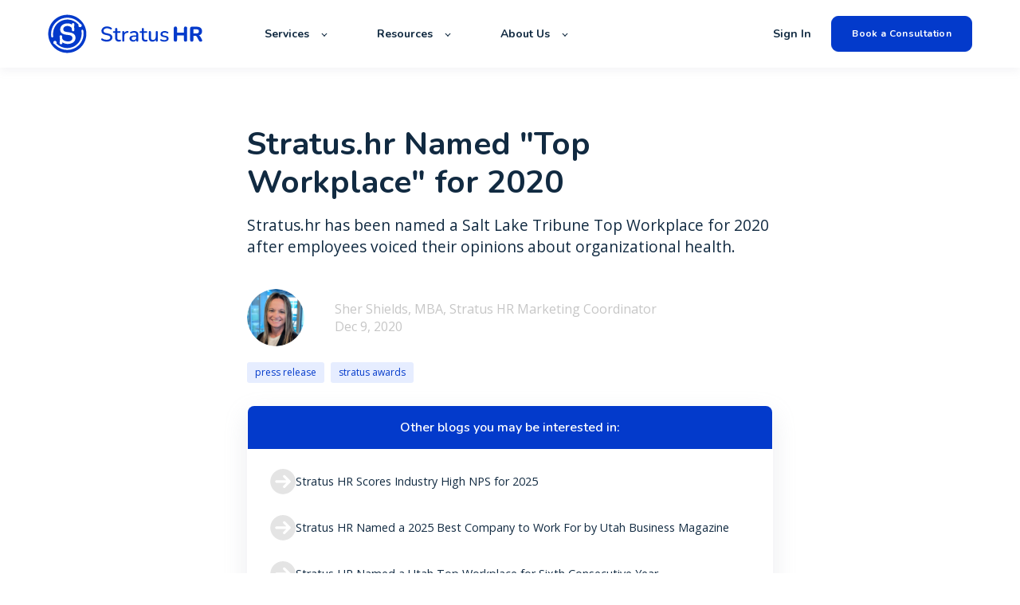

--- FILE ---
content_type: text/html; charset=UTF-8
request_url: https://stratus.hr/resources/stratushr-top-workplace-2020
body_size: 11782
content:
<!doctype html><html lang="en"><head>
    <meta charset="utf-8">
    <title>Stratus.hr Named "Top Workplace" for 2020</title>
    <link rel="shortcut icon" href="https://stratus.hr/hubfs/Vector%20(1)-1.png">
    <meta name="description" content="Stratus.hr has been named a Salt Lake Tribune Top Workplace for 2020 after employees voiced their opinions about organizational health.">
    
    

	
		
		
	

    
    
	
	
    
<meta name="viewport" content="width=device-width, initial-scale=1">

    
    <meta property="og:description" content="Stratus.hr has been named a Salt Lake Tribune Top Workplace for 2020 after employees voiced their opinions about organizational health.">
    <meta property="og:title" content="Stratus.hr Named &quot;Top Workplace&quot; for 2020">
    <meta name="twitter:description" content="Stratus.hr has been named a Salt Lake Tribune Top Workplace for 2020 after employees voiced their opinions about organizational health.">
    <meta name="twitter:title" content="Stratus.hr Named &quot;Top Workplace&quot; for 2020">

    

    
    <style>
a.cta_button{-moz-box-sizing:content-box !important;-webkit-box-sizing:content-box !important;box-sizing:content-box !important;vertical-align:middle}.hs-breadcrumb-menu{list-style-type:none;margin:0px 0px 0px 0px;padding:0px 0px 0px 0px}.hs-breadcrumb-menu-item{float:left;padding:10px 0px 10px 10px}.hs-breadcrumb-menu-divider:before{content:'›';padding-left:10px}.hs-featured-image-link{border:0}.hs-featured-image{float:right;margin:0 0 20px 20px;max-width:50%}@media (max-width: 568px){.hs-featured-image{float:none;margin:0;width:100%;max-width:100%}}.hs-screen-reader-text{clip:rect(1px, 1px, 1px, 1px);height:1px;overflow:hidden;position:absolute !important;width:1px}
</style>

<link rel="stylesheet" href="https://unpkg.com/aos@2.3.1/dist/aos.css">
<link rel="stylesheet" href="https://stratus.hr/hubfs/hub_generated/template_assets/1/81536667231/1751327288536/template_main.min.css">
<link rel="stylesheet" href="https://stratus.hr/hubfs/hub_generated/template_assets/1/81536449852/1751327282305/template_responsive.min.css">
<link rel="stylesheet" href="https://stratus.hr/hubfs/hub_generated/template_assets/1/81648657732/1742462569093/template_child.min.css">

  <style>
    

    

    

    

    

    

  </style>
  
<style>
  @font-face {
    font-family: "Nunito";
    font-weight: 700;
    font-style: normal;
    font-display: swap;
    src: url("/_hcms/googlefonts/Nunito/700.woff2") format("woff2"), url("/_hcms/googlefonts/Nunito/700.woff") format("woff");
  }
  @font-face {
    font-family: "Nunito";
    font-weight: 600;
    font-style: normal;
    font-display: swap;
    src: url("/_hcms/googlefonts/Nunito/600.woff2") format("woff2"), url("/_hcms/googlefonts/Nunito/600.woff") format("woff");
  }
  @font-face {
    font-family: "Nunito";
    font-weight: 400;
    font-style: normal;
    font-display: swap;
    src: url("/_hcms/googlefonts/Nunito/regular.woff2") format("woff2"), url("/_hcms/googlefonts/Nunito/regular.woff") format("woff");
  }
  @font-face {
    font-family: "Nunito";
    font-weight: 700;
    font-style: normal;
    font-display: swap;
    src: url("/_hcms/googlefonts/Nunito/700.woff2") format("woff2"), url("/_hcms/googlefonts/Nunito/700.woff") format("woff");
  }
  @font-face {
    font-family: "Inter";
    font-weight: 400;
    font-style: normal;
    font-display: swap;
    src: url("/_hcms/googlefonts/Inter/regular.woff2") format("woff2"), url("/_hcms/googlefonts/Inter/regular.woff") format("woff");
  }
  @font-face {
    font-family: "Inter";
    font-weight: 700;
    font-style: normal;
    font-display: swap;
    src: url("/_hcms/googlefonts/Inter/700.woff2") format("woff2"), url("/_hcms/googlefonts/Inter/700.woff") format("woff");
  }
  @font-face {
    font-family: "Inter";
    font-weight: 700;
    font-style: normal;
    font-display: swap;
    src: url("/_hcms/googlefonts/Inter/700.woff2") format("woff2"), url("/_hcms/googlefonts/Inter/700.woff") format("woff");
  }
  @font-face {
    font-family: "Rubik";
    font-weight: 400;
    font-style: normal;
    font-display: swap;
    src: url("/_hcms/googlefonts/Rubik/regular.woff2") format("woff2"), url("/_hcms/googlefonts/Rubik/regular.woff") format("woff");
  }
  @font-face {
    font-family: "Rubik";
    font-weight: 700;
    font-style: normal;
    font-display: swap;
    src: url("/_hcms/googlefonts/Rubik/700.woff2") format("woff2"), url("/_hcms/googlefonts/Rubik/700.woff") format("woff");
  }
  @font-face {
    font-family: "Rubik";
    font-weight: 700;
    font-style: normal;
    font-display: swap;
    src: url("/_hcms/googlefonts/Rubik/700.woff2") format("woff2"), url("/_hcms/googlefonts/Rubik/700.woff") format("woff");
  }
  @font-face {
    font-family: "Open Sans";
    font-weight: 400;
    font-style: normal;
    font-display: swap;
    src: url("/_hcms/googlefonts/Open_Sans/regular.woff2") format("woff2"), url("/_hcms/googlefonts/Open_Sans/regular.woff") format("woff");
  }
  @font-face {
    font-family: "Open Sans";
    font-weight: 700;
    font-style: normal;
    font-display: swap;
    src: url("/_hcms/googlefonts/Open_Sans/700.woff2") format("woff2"), url("/_hcms/googlefonts/Open_Sans/700.woff") format("woff");
  }
  @font-face {
    font-family: "Open Sans";
    font-weight: 700;
    font-style: normal;
    font-display: swap;
    src: url("/_hcms/googlefonts/Open_Sans/700.woff2") format("woff2"), url("/_hcms/googlefonts/Open_Sans/700.woff") format("woff");
  }
</style>

    <script type="application/ld+json">
{
  "mainEntityOfPage" : {
    "@type" : "WebPage",
    "@id" : "https://stratus.hr/resources/stratushr-top-workplace-2020"
  },
  "author" : {
    "name" : "Sher Shields, MBA, Stratus HR Marketing Coordinator",
    "url" : "https://stratus.hr/resources/author/sshields",
    "@type" : "Person"
  },
  "headline" : "Stratus.hr Named \"Top Workplace\" for 2020",
  "datePublished" : "2020-12-09T16:08:03.000Z",
  "dateModified" : "2022-12-01T19:14:40.631Z",
  "publisher" : {
    "name" : "Stratus HR",
    "logo" : {
      "url" : "https://21934842.fs1.hubspotusercontent-na1.net/hubfs/21934842/Stratus%20Logo.png",
      "@type" : "ImageObject"
    },
    "@type" : "Organization"
  },
  "@context" : "https://schema.org",
  "@type" : "BlogPosting",
  "image" : [ "https://21934842.fs1.hubspotusercontent-na1.net/hubfs/21934842/blogs/2020/TWP_Salt_Lake_2020_AW_Mono.jpg" ]
}
</script>


    
<!--  Added by GoogleAnalytics4 integration -->
<script>
var _hsp = window._hsp = window._hsp || [];
window.dataLayer = window.dataLayer || [];
function gtag(){dataLayer.push(arguments);}

var useGoogleConsentModeV2 = true;
var waitForUpdateMillis = 1000;


if (!window._hsGoogleConsentRunOnce) {
  window._hsGoogleConsentRunOnce = true;

  gtag('consent', 'default', {
    'ad_storage': 'denied',
    'analytics_storage': 'denied',
    'ad_user_data': 'denied',
    'ad_personalization': 'denied',
    'wait_for_update': waitForUpdateMillis
  });

  if (useGoogleConsentModeV2) {
    _hsp.push(['useGoogleConsentModeV2'])
  } else {
    _hsp.push(['addPrivacyConsentListener', function(consent){
      var hasAnalyticsConsent = consent && (consent.allowed || (consent.categories && consent.categories.analytics));
      var hasAdsConsent = consent && (consent.allowed || (consent.categories && consent.categories.advertisement));

      gtag('consent', 'update', {
        'ad_storage': hasAdsConsent ? 'granted' : 'denied',
        'analytics_storage': hasAnalyticsConsent ? 'granted' : 'denied',
        'ad_user_data': hasAdsConsent ? 'granted' : 'denied',
        'ad_personalization': hasAdsConsent ? 'granted' : 'denied'
      });
    }]);
  }
}

gtag('js', new Date());
gtag('set', 'developer_id.dZTQ1Zm', true);
gtag('config', 'G-SDFN1YRYDZ');
</script>
<script async src="https://www.googletagmanager.com/gtag/js?id=G-SDFN1YRYDZ"></script>

<!-- /Added by GoogleAnalytics4 integration -->

<!--  Added by GoogleTagManager integration -->
<script>
var _hsp = window._hsp = window._hsp || [];
window.dataLayer = window.dataLayer || [];
function gtag(){dataLayer.push(arguments);}

var useGoogleConsentModeV2 = true;
var waitForUpdateMillis = 1000;



var hsLoadGtm = function loadGtm() {
    if(window._hsGtmLoadOnce) {
      return;
    }

    if (useGoogleConsentModeV2) {

      gtag('set','developer_id.dZTQ1Zm',true);

      gtag('consent', 'default', {
      'ad_storage': 'denied',
      'analytics_storage': 'denied',
      'ad_user_data': 'denied',
      'ad_personalization': 'denied',
      'wait_for_update': waitForUpdateMillis
      });

      _hsp.push(['useGoogleConsentModeV2'])
    }

    (function(w,d,s,l,i){w[l]=w[l]||[];w[l].push({'gtm.start':
    new Date().getTime(),event:'gtm.js'});var f=d.getElementsByTagName(s)[0],
    j=d.createElement(s),dl=l!='dataLayer'?'&l='+l:'';j.async=true;j.src=
    'https://www.googletagmanager.com/gtm.js?id='+i+dl;f.parentNode.insertBefore(j,f);
    })(window,document,'script','dataLayer','GTM-NRRSD8R');

    window._hsGtmLoadOnce = true;
};

_hsp.push(['addPrivacyConsentListener', function(consent){
  if(consent.allowed || (consent.categories && consent.categories.analytics)){
    hsLoadGtm();
  }
}]);

</script>

<!-- /Added by GoogleTagManager integration -->


<meta name="google-site-verification" content="DMUdI38LPiEm2DiByhT4TI212rgOc9smwlGbIBe3e-c">

<style>
  h1 {
    line-height: 1.2 !important;
  }
  
  .button {
    font-family: nunito, sans-serif !important;
  }
</style>
<script type="text/javascript">
    (function(c,l,a,r,i,t,y){
        c[a]=c[a]||function(){(c[a].q=c[a].q||[]).push(arguments)};
        t=l.createElement(r);t.async=1;t.src="https://www.clarity.ms/tag/"+i;
        y=l.getElementsByTagName(r)[0];y.parentNode.insertBefore(t,y);
    })(window, document, "clarity", "script", "cq5gveetwp");
</script>
<script type="text/javascript">
    (function(c,l,a,r,i,t,y){
        c[a]=c[a]||function(){(c[a].q=c[a].q||[]).push(arguments)};
        t=l.createElement(r);t.async=1;t.src="https://www.clarity.ms/tag/"+i;
        y=l.getElementsByTagName(r)[0];y.parentNode.insertBefore(t,y);
    })(window, document, "clarity", "script", "ij292a9zhd");
</script>
<link rel="amphtml" href="https://stratus.hr/resources/stratushr-top-workplace-2020?hs_amp=true">

<meta property="og:image" content="https://stratus.hr/hubfs/blogs/2020/TWP_Salt_Lake_2020_AW_Mono.jpg">
<meta property="og:image:width" content="1220">
<meta property="og:image:height" content="622">

<meta name="twitter:image" content="https://stratus.hr/hubfs/blogs/2020/TWP_Salt_Lake_2020_AW_Mono.jpg">


<meta property="og:url" content="https://stratus.hr/resources/stratushr-top-workplace-2020">
<meta name="twitter:card" content="summary_large_image">

<link rel="canonical" href="https://stratus.hr/resources/stratushr-top-workplace-2020">
<style>
  a.button.button--outlined.custom-rich-text-blog__primary_cta {
    font-size: 0.85rem;
}
.blog-index__post-content h3, .blog-more-posts__post-content h3 {
    margin: 0 0 1rem;
    font-weight: 700;
}
.blog-index__post-preheader, .blog-more-posts__post-preheader {
    text-transform: uppercase;
}
.blog-index__post-meta, .blog-more-posts__post-meta {
    color: #383A3E;
    text-transform: capitalize;
  	font-size:14px;
}
  
.blog-tags {
	max-width: 100%;
}
.hs-fieldtype-text .input {
    box-shadow: 0px 4px 20px rgb(0 0 0 / 8%);
}
  .hs-fieldtype-text .input input {
    border:none;
    border-radius: 10px;
}

   .blog-subscribe {
    display: none !important;
  } 
  
  .blog-post__summary {
    font-size: 1.2rem !important;
  }

  
      @media screen and (max-width: 767px) {
#hs_cos_wrapper_module_16648923576998 h2 {
    font-size: 40px !important;
}
}
  
  
</style>
<meta property="og:type" content="article">
<link rel="alternate" type="application/rss+xml" href="https://stratus.hr/resources/rss.xml">
<meta name="twitter:domain" content="stratus.hr">
<script src="//platform.linkedin.com/in.js" type="text/javascript">
    lang: en_US
</script>

<meta http-equiv="content-language" content="en">







  <meta name="generator" content="HubSpot"></head>
  <body>
<!--  Added by GoogleTagManager integration -->
<noscript><iframe src="https://www.googletagmanager.com/ns.html?id=GTM-NRRSD8R" height="0" width="0" style="display:none;visibility:hidden"></iframe></noscript>

<!-- /Added by GoogleTagManager integration -->

    <div class="body-wrapper   hs-content-id-81539958927 hs-blog-post hs-blog-id-80866415389">
      
        <div data-global-resource-path="atlas-pro-stratus-hr-child/templates/partials/header.html">

  <div id="hs_cos_wrapper_Navbar" class="hs_cos_wrapper hs_cos_wrapper_widget hs_cos_wrapper_type_module" style="" data-hs-cos-general-type="widget" data-hs-cos-type="module">





<header class="kl-header">


  

  <nav class="kl-navbar content-wrapper">

    
      

  

    

    

    

    

    

    

  

  

  

  

  

  

  
    <a href="https://stratus.hr">
        

  
    
  

  
    
  

  
    
  

  <img src="https://stratus.hr/hubfs/Group%2019644.svg" alt="Group 19644" width="100%" style="max-width: 200px; max-height: 49px" loading="" class="kl-navbar__logo">
      </a>
  
    

    <div class="kl-navbar__mobile">
      
      
      <button class="hamburger hamburger--squeeze kl-navbar__hamburger" type="button">
        <span class="hamburger-box">
          <span class="hamburger-inner"></span>
        </span>
      </button>
      
    </div>

    <div class="kl-navbar__content">
      
      <ul class="kl-navbar__menu">
        
          <li class="kl-navbar__item kl-navbar__parent">
            
            
            <a class="kl-navbar__button" href="javascript:void(0);">
              <span>Services</span>
            </a>
            <div class="kl-navbar-submenu-wrapper">
              

  
    <ul class="kl-navbar-submenu">
      
        <li class="kl-navbar-submenu__item">
          
          <a class="kl-navbar-submenu__button" href="https://stratus.hr/services-hr-management">
            <span>Human Resources</span>
          </a>
          

  


        </li>
      
        <li class="kl-navbar-submenu__item">
          
          <a class="kl-navbar-submenu__button" href="https://stratus.hr/tools">
            <span>HR Technology</span>
          </a>
          

  


        </li>
      
        <li class="kl-navbar-submenu__item">
          
          <a class="kl-navbar-submenu__button" href="https://stratus.hr/services-risk-management">
            <span>Risk Management</span>
          </a>
          

  


        </li>
      
        <li class="kl-navbar-submenu__item">
          
          <a class="kl-navbar-submenu__button" href="https://stratus.hr/services-employee-benefits">
            <span>Employee Benefits &amp; Administration</span>
          </a>
          

  


        </li>
      
        <li class="kl-navbar-submenu__item">
          
          <a class="kl-navbar-submenu__button" href="https://stratus.hr/services-payroll">
            <span>Payroll &amp; Tax Administration</span>
          </a>
          

  


        </li>
      
    </ul>
  


            </div>
          </li>
        
          <li class="kl-navbar__item kl-navbar__parent">
            
            
            <a class="kl-navbar__button" href="javascript:void(0);">
              <span>Resources</span>
            </a>
            <div class="kl-navbar-submenu-wrapper">
              

  
    <ul class="kl-navbar-submenu">
      
        <li class="kl-navbar-submenu__item">
          
          <a class="kl-navbar-submenu__button" href="https://stratus.hr/resources">
            <span>Blog</span>
          </a>
          

  


        </li>
      
        <li class="kl-navbar-submenu__item">
          
          <a class="kl-navbar-submenu__button" href="https://stratus.hr/faqs">
            <span>FAQs</span>
          </a>
          

  


        </li>
      
        <li class="kl-navbar-submenu__item">
          
          <a class="kl-navbar-submenu__button" href="https://stratus.hr/testimonials">
            <span>Testimonials</span>
          </a>
          

  


        </li>
      
    </ul>
  


            </div>
          </li>
        
          <li class="kl-navbar__item kl-navbar__parent">
            
            
            <a class="kl-navbar__button" href="javascript:void(0);">
              <span>About Us</span>
            </a>
            <div class="kl-navbar-submenu-wrapper">
              

  
    <ul class="kl-navbar-submenu">
      
        <li class="kl-navbar-submenu__item">
          
          <a class="kl-navbar-submenu__button" href="https://stratus.hr/about-us">
            <span>About Stratus HR</span>
          </a>
          

  


        </li>
      
        <li class="kl-navbar-submenu__item">
          
          <a class="kl-navbar-submenu__button" href="https://stratus.hr/why-stratus-hr">
            <span>Why Stratus HR</span>
          </a>
          

  


        </li>
      
        <li class="kl-navbar-submenu__item">
          
          <a class="kl-navbar-submenu__button" href="https://stratus.hr/meet-the-team">
            <span>Meet the Team</span>
          </a>
          

  


        </li>
      
        <li class="kl-navbar-submenu__item">
          
          <a class="kl-navbar-submenu__button" href="https://stratus.hr/referral-program">
            <span>Referral Program</span>
          </a>
          

  


        </li>
      
        <li class="kl-navbar-submenu__item">
          
          <a class="kl-navbar-submenu__button" href="https://stratus.hr/currentopenings">
            <span>Career Opportunities</span>
          </a>
          

  


        </li>
      
    </ul>
  


            </div>
          </li>
        
      </ul>

      <div class="kl-navbar__end">
        
        
    

  
    

  

  
 
  

  
    

  
    

  

  
    
  

  

  

  

  

  
    <a href="https://login.splashtrack.com/" class="kl-navbar__button Navbar__button">
  
      <span>Sign In</span>
    </a>
  
  
  
        
    

  
	  
  	
		
	
	
    

  

  
 
  

  
    

  

    

    

    

    

    

    

  

  
    
  

  

  

  

  

  
    <a href="https://stratus.hr/book-a-consultation" class="button Navbar__button">
  
      <span>Book a Consultation</span>
    </a>
  
  
  
      </div>

    </div>

  </nav>

</header>

<div class="kl-header-placeholder"></div></div>
</div>
      

      

<main class="body-container-wrapper">
  <div class="body-container body-container--blog-post">

    
    <!--div class="blog-header blog-header--post" style="background-image: url('https://21934842.fs1.hubspotusercontent-na1.net/hubfs/21934842/blogs/2020/TWP_Salt_Lake_2020_AW_Mono.jpg');" ></div-->
    


    
    <div class="content-wrapper blog-post__body-wrapper-2-menu ">
      <article class="blog-post">

        
        
<!--         <span class="blog-post__preheader">press release</span> -->
        

        <h1 class="blog-post__title"><span id="hs_cos_wrapper_name" class="hs_cos_wrapper hs_cos_wrapper_meta_field hs_cos_wrapper_type_text" style="" data-hs-cos-general-type="meta_field" data-hs-cos-type="text">Stratus.hr Named "Top Workplace" for 2020</span></h1>

        
        <p class="blog-post__summary">Stratus.hr has been named a Salt Lake Tribune Top Workplace for 2020 after employees voiced their opinions about organizational health.</p>
        

        <div class="blog-post__meta">
			<div class="blog-post__bio">
			  
			  <div class="blog-post__avatar" style="background-image: url('https://stratus.hr/hubfs/sshields.png');">
			  </div>
			  

			  <div class="blog-post__author">
				<a href="https://stratus.hr/resources/author/sshields">
				  Sher Shields, MBA, Stratus HR Marketing Coordinator
				</a>
				<div class="blog-post__timestamp">
				  Dec 9, 2020
				</div>
			  </div>
		   </div>
        </div>

          
          <div class="blog-post__tags">
            
            <a class="blog-post__tag-link" href="https://stratus.hr/resources/tag/press-release">press release</a>
            
            <a class="blog-post__tag-link" href="https://stratus.hr/resources/tag/stratus-awards">stratus awards</a>
            
          </div>
          

        <!--div class="blog-post__body-wrapper"-->
		  <div class="blog-post__body-contents-wrapper">
			  <div class="blog-post__menu absolute">
				  <div id="hs_cos_wrapper_Blog_Contents_Menu" class="hs_cos_wrapper hs_cos_wrapper_widget hs_cos_wrapper_type_module" style="" data-hs-cos-general-type="widget" data-hs-cos-type="module">










	<div class="blog-more--asside">
	<h4>Other blogs you may be interested in:</h4>
	<div class="blog-more-posts">
		
		
		
			
				

	<article class="blog-more-posts__post-wrapper">
		<a href="https://stratus.hr/resources/stratus-hr-scores-industry-high-nps-for-2025">
			<svg width="33" height="34" viewbox="0 0 33 34" fill="none" xmlns="http://www.w3.org/2000/svg">
			<path fill-rule="evenodd" clip-rule="evenodd" d="M16.583 33.2804C25.624 33.2804 32.9531 25.9512 32.9531 16.9102C32.9531 7.86928 25.624 0.540131 16.583 0.540131C7.54204 0.540131 0.212891 7.86928 0.212891 16.9102C0.212891 25.9512 7.54204 33.2804 16.583 33.2804ZM19.4502 24.8154L26.1678 18.0978C26.8236 17.4419 26.8236 16.3786 26.1678 15.7227L19.4502 9.00513C18.7943 8.34928 17.731 8.34928 17.0751 9.00513C16.4193 9.66097 16.4193 10.7243 17.0751 11.3802L20.9258 15.2308L8.18624 15.2308C7.25874 15.2308 6.50684 15.9827 6.50684 16.9102C6.50684 17.8378 7.25874 18.5896 8.18624 18.5896H20.9258L17.0751 22.4403C16.4193 23.0962 16.4193 24.1595 17.0751 24.8154C17.731 25.4712 18.7943 25.4712 19.4502 24.8154Z" fill="#E4E4E4" />
			</svg>
			<span>
				Stratus HR Scores Industry High NPS for 2025
			</span>
		</a>
	</article>


			
		
			
				

	<article class="blog-more-posts__post-wrapper">
		<a href="https://stratus.hr/resources/stratus-hr-named-a-2025-best-company-to-work-for-by-utah-business-magazine">
			<svg width="33" height="34" viewbox="0 0 33 34" fill="none" xmlns="http://www.w3.org/2000/svg">
			<path fill-rule="evenodd" clip-rule="evenodd" d="M16.583 33.2804C25.624 33.2804 32.9531 25.9512 32.9531 16.9102C32.9531 7.86928 25.624 0.540131 16.583 0.540131C7.54204 0.540131 0.212891 7.86928 0.212891 16.9102C0.212891 25.9512 7.54204 33.2804 16.583 33.2804ZM19.4502 24.8154L26.1678 18.0978C26.8236 17.4419 26.8236 16.3786 26.1678 15.7227L19.4502 9.00513C18.7943 8.34928 17.731 8.34928 17.0751 9.00513C16.4193 9.66097 16.4193 10.7243 17.0751 11.3802L20.9258 15.2308L8.18624 15.2308C7.25874 15.2308 6.50684 15.9827 6.50684 16.9102C6.50684 17.8378 7.25874 18.5896 8.18624 18.5896H20.9258L17.0751 22.4403C16.4193 23.0962 16.4193 24.1595 17.0751 24.8154C17.731 25.4712 18.7943 25.4712 19.4502 24.8154Z" fill="#E4E4E4" />
			</svg>
			<span>
				Stratus HR Named a 2025 Best Company to Work&nbsp;For&nbsp;by Utah Business Magazine
			</span>
		</a>
	</article>


			
		
			
				

	<article class="blog-more-posts__post-wrapper">
		<a href="https://stratus.hr/resources/stratus-hr-named-a-utah-top-workplace-for-sixth-consecutive-year">
			<svg width="33" height="34" viewbox="0 0 33 34" fill="none" xmlns="http://www.w3.org/2000/svg">
			<path fill-rule="evenodd" clip-rule="evenodd" d="M16.583 33.2804C25.624 33.2804 32.9531 25.9512 32.9531 16.9102C32.9531 7.86928 25.624 0.540131 16.583 0.540131C7.54204 0.540131 0.212891 7.86928 0.212891 16.9102C0.212891 25.9512 7.54204 33.2804 16.583 33.2804ZM19.4502 24.8154L26.1678 18.0978C26.8236 17.4419 26.8236 16.3786 26.1678 15.7227L19.4502 9.00513C18.7943 8.34928 17.731 8.34928 17.0751 9.00513C16.4193 9.66097 16.4193 10.7243 17.0751 11.3802L20.9258 15.2308L8.18624 15.2308C7.25874 15.2308 6.50684 15.9827 6.50684 16.9102C6.50684 17.8378 7.25874 18.5896 8.18624 18.5896H20.9258L17.0751 22.4403C16.4193 23.0962 16.4193 24.1595 17.0751 24.8154C17.731 25.4712 18.7943 25.4712 19.4502 24.8154Z" fill="#E4E4E4" />
			</svg>
			<span>
				Stratus HR Named a Utah Top Workplace for Sixth Consecutive Year
			</span>
		</a>
	</article>


			
		
			
		
	</div>
  </div>
</div>
			  </div>
			  <div class="blog-post__menu absolute right">
				   <div class="blog-post__social-sharing">
						<div id="hs_cos_wrapper_Global_Social_Sharing" class="hs_cos_wrapper hs_cos_wrapper_widget hs_cos_wrapper_type_module" style="" data-hs-cos-general-type="widget" data-hs-cos-type="module">






<!--div class="hs_cos_wrapper hs_cos_wrapper_widget hs_cos_wrapper_type_social_sharing" data-hs-cos-general-type="widget" data-hs-cos-type="social_sharing" -->
<div class="kl-social-sharing__title">
	<h3>Share this article</h3>
</div>

<div class="kl-social-sharing">
  
	
  
    
    
    
    
			
		

    <a class="kl-social-link" href="http://www.facebook.com/share.php?u=https://stratus.hr/resources/stratushr-top-workplace-2020&amp;utm_medium=social&amp;utm_source=facebook" target="_blank" rel="noopener" style="width:24px;border-width:0px;border:0px;text-decoration:none;">
		<div class="kl-social-logos kl-logo-facebook"></div>
      <!--img src="https://21934842.fs1.hubspotusercontent-na1.net/hubfs/21934842/raw_assets/public/@marketplace/kalungi_com/Atlas_Pro_SaaS_Website_Theme/images/facebook-color.png" class="hs-image-widget hs-image-social-sharing-24" style="height:24px;width:24px;border-radius:3px;border-width:0px;border:0px;" width="24px" hspace="0" alt='Share on facebook' /-->
    </a>
	

  
	
  
    
    
    
    
			
		

    <a class="kl-social-link" href="http://www.linkedin.com/shareArticle?mini=true&amp;url=https://stratus.hr/resources/stratushr-top-workplace-2020&amp;utm_medium=social&amp;utm_source=linkedin" target="_blank" rel="noopener" style="width:24px;border-width:0px;border:0px;text-decoration:none;">
		<div class="kl-social-logos kl-logo-linkedin"></div>
      <!--img src="https://21934842.fs1.hubspotusercontent-na1.net/hubfs/21934842/raw_assets/public/@marketplace/kalungi_com/Atlas_Pro_SaaS_Website_Theme/modules/mV0_hubspot/img/linkedin-color.png" class="hs-image-widget hs-image-social-sharing-24" style="height:24px;width:24px;border-radius:3px;border-width:0px;border:0px;" width="24px" hspace="0" alt='Share on linkedin' /-->
    </a>
	

  
	
  
    
    
    
    
			
		

    <a class="kl-social-link" href="https://twitter.com/intent/tweet?original_referer=https://stratus.hr/resources/stratushr-top-workplace-2020&amp;utm_medium=social&amp;utm_source=twitter&amp;url=https://stratus.hr/resources/stratushr-top-workplace-2020&amp;utm_medium=social&amp;utm_source=twitter&amp;source=tweetbutton&amp;text=" target="_blank" rel="noopener" style="width:24px;border-width:0px;border:0px;text-decoration:none;">
		<div class="kl-social-logos kl-logo-twitter"></div>
      <!--img src="https://21934842.fs1.hubspotusercontent-na1.net/hubfs/21934842/raw_assets/public/@marketplace/kalungi_com/Atlas_Pro_SaaS_Website_Theme/modules/mV0_hubspot/img/twitter-color.png" class="hs-image-widget hs-image-social-sharing-24" style="height:24px;width:24px;border-radius:3px;border-width:0px;border:0px;" width="24px" hspace="0" alt='Share on twitter' /-->
    </a>
	

  
	
  

  
	
  
    
    
    
    
			
		

    <a class="kl-social-link" href="mailto:?subject=Check%20out%20https://stratus.hr/resources/stratushr-top-workplace-2020&amp;utm_medium=social&amp;utm_source=email%20&amp;body=Check%20out%20https://stratus.hr/resources/stratushr-top-workplace-2020&amp;utm_medium=social&amp;utm_source=email" target="_blank" rel="noopener" style="width:24px;border-width:0px;border:0px;text-decoration:none;">
		<div class="kl-social-logos kl-logo-email"></div>
      <!--img src="https://21934842.fs1.hubspotusercontent-na1.net/hubfs/21934842/raw_assets/public/@marketplace/kalungi_com/Atlas_Pro_SaaS_Website_Theme/modules/mV0_hubspot/img/email-color.png" class="hs-image-widget hs-image-social-sharing-24" style="height:24px;width:24px;border-radius:3px;border-width:0px;border:0px;" width="24px" hspace="0" alt='Share on email' /-->
    </a>
	

</div></div>
				   </div>
				  <div class="blog-post__menu-form
					  
					  	global
					  
				   ">
					  <div class="global-form">
						  <div id="hs_cos_wrapper_global-form" class="hs_cos_wrapper hs_cos_wrapper_widget hs_cos_wrapper_type_module" style="" data-hs-cos-general-type="widget" data-hs-cos-type="module">



    
	

  

  

  

  <div class="kl-rich-text" id="global-form">

    

    <div><h3>Subscribe</h3></div>

    
      <div class="kl-rich-text__buttons">
        

  
	  
  	
		
	
	
    

  

  
 
  

  
        

  
	  
  	
		
	
	
    

  

  
 
  

  
      </div>
    

    
      <div class="kl-rich-text__form">
        <span id="hs_cos_wrapper_global-form_" class="hs_cos_wrapper hs_cos_wrapper_widget hs_cos_wrapper_type_form" style="" data-hs-cos-general-type="widget" data-hs-cos-type="form"><h3 id="hs_cos_wrapper_global-form__title" class="hs_cos_wrapper form-title" data-hs-cos-general-type="widget_field" data-hs-cos-type="text"></h3>

<div id="hs_form_target_global-form_"></div>









</span>
      </div>
    
  </div>

  </div>
					  </div>
					  <div class="local-form">
						  <div id="hs_cos_wrapper_local-sticky-form" class="hs_cos_wrapper hs_cos_wrapper_widget hs_cos_wrapper_type_module" style="" data-hs-cos-general-type="widget" data-hs-cos-type="module">



    
	

  

  

  

  <div class="kl-rich-text" id="local-sticky-form">

    

    <div><h3>Subscribe</h3></div>

    
      <div class="kl-rich-text__buttons">
        

  
	  
  	
		
	
	
    

  

  
 
  

  
        

  
	  
  	
		
	
	
    

  

  
 
  

  
      </div>
    

    
  </div>

  </div>
					  </div>
				  </div>
          <div id="hs_cos_wrapper_custom-rich-text-blog" class="hs_cos_wrapper hs_cos_wrapper_widget hs_cos_wrapper_type_module" style="" data-hs-cos-general-type="widget" data-hs-cos-type="module">



    
  

  

  

  

  <div class="kl-rich-text" id="custom-rich-text-blog" style="max-width: 240px;">

    

    <div><h6>&nbsp;</h6></div>

    
      <div class="kl-rich-text__buttons">
        

  
	  
  	
		
	
	
    
      
    

  

  
 
  

  
    

  

    

    

    

    

    

    

  

  
    
  

  

  

  

  

  
    <a href="https://stratus.hr/resources" class="button button--outlined custom-rich-text-blog__primary_cta">
  
      <span>Check out our newest content</span>
    </a>
  
  
        

  
	  
  	
		
	
	
    

  

  
 
  

  
      </div>
    

    
  </div>

  </div>
			  </div>
			  <div class="blog-header__image-featured">
				  <img class="" src="https://stratus.hr/hubfs/blogs/2020/TWP_Salt_Lake_2020_AW_Mono.jpg">
			  </div>
			  <div class="blog-post__body">
				<span id="hs_cos_wrapper_post_body" class="hs_cos_wrapper hs_cos_wrapper_meta_field hs_cos_wrapper_type_rich_text" style="" data-hs-cos-general-type="meta_field" data-hs-cos-type="rich_text"><p>Sandy, Utah, December 9, 2020 – Stratus.hr, the premiere PEO for human resources outsourcing in the Intermountain West, was named one of <a href="https://topworkplaces.com/company/stratus-hr/saltlake/" target="_blank" rel="noopener noreferrer">The Salt Lake Tribune’s Top Workplaces for 2020</a>.</p>
<!--more-->
<p>“To say I’m proud to be recognized as a Top Workplace is an understatement,” said John Farnsworth, who co-founded Stratus.hr with his wife, Michelyn, in 1999. “This has been an incredibly difficult year for nearly all businesses. Our team has worked their butts off to ensure clients are up-to-speed on all the changing Covid legislation, from emergency paid leave to PPP loans to tax deferrals. For us to receive this honor at a time when employees have had to pivot from their normal work arrangements and work harder than ever, it’s extremely rewarding.”</p>
<p>The Salt Lake Tribune partners with Energage to collect and analyze anonymous employee feedback for the “Top Workplaces” program, which then recognizes companies that excel at organizational health and workplace engagement. “Our managers do a great job at promoting a work/life balance to keep employees happy and engaged,” said Farnsworth, “and we’ve relied on employee feedback to implement programs that have taken us to where we are today.”</p>
<p>Even though it’s a small company, Stratus.hr offers a number of perks and offerings to make it a great place to work. These include event tickets and a wellness program, an occasional onsite massage therapist and company meals, an attractive health plan and company 401(k) match, offsite parties and celebrations, and an Employee-of-the-Month program that leads up to an Employee-of-the-Year who gets an all-expense paid, week-long trip for two to anywhere in the world.</p>
<p>While these perks make an impressive package, it’s the day-in and day-out company culture that keeps employees beaming. “It’s extremely rewarding to work with people who love their job. It’s exactly what we hoped for when we started this business 20+ years ago.”</p>
<p>Stratus.hr was formally recognized as a Salt Lake Tribune Top Workplace at a virtual event held on December 9, 2020.</p>
<h2><strong>About Stratus.hr</strong></h2>
<p>Stratus.hr is headquartered in Sandy, Utah, and offers an alternative to a full-time HR department at a lower cost, solving problems in the areas of payroll, benefits administration, human resources, workers’ comp, and&nbsp;<a href="/tools" rel="noopener noreferrer">HR software</a>. Stratus.hr also offers group benefit plans to client employees at economies-of-scale pricing, including health, dental, life, FSA, 401K, and supplemental plans.</p>
<p>When companies partner with Stratus.hr, they increase their profitability, maximize employee productivity, save time spent on transactional HR, reduce employment-related liability, and ultimately lower their labor costs. Learn more at&nbsp;<a href="https://stratus.hr/" target="_blank" rel="noopener noreferrer">https://stratus.hr</a>.</p></span>
			  </div>
		  </div>


        <!--/div-->

      </article>

      

    </div>
    

    
    
    

    <div class="content-wrapper">
      <div class="blog-more">
        <h2>Similar posts</h2>
        <div class="blog-more-posts">

          
          
          
            
              
    
    
    <article class="blog-more-posts__post-wrapper">
      <div class="blog-more-posts__post">
        
        <a class="blog-more-posts__post-image" style="background-image: url('https://stratus.hr/hubfs/Stratus%20HR%202025%20NPS.webp');" href="https://stratus.hr/resources/stratus-hr-scores-industry-high-nps-for-2025">
        </a>
        
        <div class="blog-more-posts__post-content">
          <div>
            
            
<!--             <span class="blog-more-posts__post-preheader">press release</span> -->
            
            <h3><a href="https://stratus.hr/resources/stratus-hr-scores-industry-high-nps-for-2025">Stratus HR Scores Industry High NPS for 2025</a></h3>
            
            <p>In 2025, clients rated Stratus HR with an industry-high 75 for their net promoter score (NPS). According to NPS framework, anything above 50 is...</p>
            
          </div>
          <div class="blog-more-posts__post-meta">
            <span class="blog-more-posts__post-author">
              Sher Shields, MBA, Stratus HR Marketing Coordinator
            </span>
            <span class="blog-more-posts__post-date">
              Dec 30, 2025
            </span>
          </div>
        </div>
      </div>
    </article>
    
    
            
          
            
              
    
    
    <article class="blog-more-posts__post-wrapper">
      <div class="blog-more-posts__post">
        
        <a class="blog-more-posts__post-image" style="background-image: url('https://stratus.hr/hubfs/UB%20BCTWF%2026.jpg');" href="https://stratus.hr/resources/stratus-hr-named-a-2025-best-company-to-work-for-by-utah-business-magazine">
        </a>
        
        <div class="blog-more-posts__post-content">
          <div>
            
            
<!--             <span class="blog-more-posts__post-preheader">press release</span> -->
            
            <h3><a href="https://stratus.hr/resources/stratus-hr-named-a-2025-best-company-to-work-for-by-utah-business-magazine">Stratus HR Named a 2025 Best Company to Work&nbsp;For&nbsp;by Utah Business Magazine</a></h3>
            
            <p>Stratus HR has been named a 2025 Best Company to Work For after employees completed anonymous surveys about their overall work environment and...</p>
            
          </div>
          <div class="blog-more-posts__post-meta">
            <span class="blog-more-posts__post-author">
              Sher Shields, MBA, Stratus HR Marketing Coordinator
            </span>
            <span class="blog-more-posts__post-date">
              Dec 11, 2025
            </span>
          </div>
        </div>
      </div>
    </article>
    
    
            
          
            
              
    
    
    <article class="blog-more-posts__post-wrapper">
      <div class="blog-more-posts__post">
        
        <a class="blog-more-posts__post-image" style="background-image: url('https://stratus.hr/hubfs/Stratus%20Top%20Workplaces%202025%20FB%20LI.png');" href="https://stratus.hr/resources/stratus-hr-named-a-utah-top-workplace-for-sixth-consecutive-year">
        </a>
        
        <div class="blog-more-posts__post-content">
          <div>
            
            
<!--             <span class="blog-more-posts__post-preheader">press release</span> -->
            
            <h3><a href="https://stratus.hr/resources/stratus-hr-named-a-utah-top-workplace-for-sixth-consecutive-year">Stratus HR Named a Utah Top Workplace for Sixth Consecutive Year</a></h3>
            
            <p>Stratus HR was named a 2025 Utah Top Workplace by The Salt Lake Tribune, making it 6 consecutive years for earning the recognition.</p>
            
          </div>
          <div class="blog-more-posts__post-meta">
            <span class="blog-more-posts__post-author">
              Sher Shields, MBA, Stratus HR Marketing Coordinator
            </span>
            <span class="blog-more-posts__post-date">
              Sep 9, 2025
            </span>
          </div>
        </div>
      </div>
    </article>
    
    
            
          
            
          
          
        </div>
      </div>
    </div>
    

    
    

  </div>
</main>


      
        <div data-global-resource-path="atlas-pro-stratus-hr-child/templates/partials/footer.html"><div id="hs_cos_wrapper_Footer" class="hs_cos_wrapper hs_cos_wrapper_widget hs_cos_wrapper_type_module" style="" data-hs-cos-general-type="widget" data-hs-cos-type="module">





<footer class="kl-footer">
  <div class="kl-footer__wrapper content-wrapper">
    
    <div class="kl-footer__content">

      <div class="kl-footer__info">

        

  

    

    

    

    

    

    

  

  

  

  

  

  

  
    <a href="https://stratus.hr">
            

  
    
  

  
    
  

  

  <img src="https://stratus.hr/hubfs/Group%2019644-2.svg" alt="Stratus HR" width="100%" style="max-width: 215px; max-height: 215px" loading="">
          </a>
  

        <div class="kl-footer__address"><p>75 West Towne Ridge Parkway<br>Building 2, Suite 440<br>Sandy, UT 84070</p></div>
        <ul class="kl-footer__social">
          
            <a target="_blank" href="https://www.facebook.com/stratus.hr">
              <span id="hs_cos_wrapper_Footer_" class="hs_cos_wrapper hs_cos_wrapper_widget hs_cos_wrapper_type_icon" style="" data-hs-cos-general-type="widget" data-hs-cos-type="icon"><svg version="1.0" xmlns="http://www.w3.org/2000/svg" viewbox="0 0 448 512" aria-hidden="true"><g id="facebook-square1_layer"><path d="M448 80v352c0 26.5-21.5 48-48 48h-85.3V302.8h60.6l8.7-67.6h-69.3V192c0-19.6 5.4-32.9 33.5-32.9H384V98.7c-6.2-.8-27.4-2.7-52.2-2.7-51.6 0-87 31.5-87 89.4v49.9H184v67.6h60.9V480H48c-26.5 0-48-21.5-48-48V80c0-26.5 21.5-48 48-48h352c26.5 0 48 21.5 48 48z" /></g></svg></span>
            </a>
          
            <a target="_blank" href="https://www.linkedin.com/company/stratus-hr">
              <span id="hs_cos_wrapper_Footer_" class="hs_cos_wrapper hs_cos_wrapper_widget hs_cos_wrapper_type_icon" style="" data-hs-cos-general-type="widget" data-hs-cos-type="icon"><svg version="1.0" xmlns="http://www.w3.org/2000/svg" viewbox="0 0 448 512" aria-hidden="true"><g id="linkedin2_layer"><path d="M416 32H31.9C14.3 32 0 46.5 0 64.3v383.4C0 465.5 14.3 480 31.9 480H416c17.6 0 32-14.5 32-32.3V64.3c0-17.8-14.4-32.3-32-32.3zM135.4 416H69V202.2h66.5V416zm-33.2-243c-21.3 0-38.5-17.3-38.5-38.5S80.9 96 102.2 96c21.2 0 38.5 17.3 38.5 38.5 0 21.3-17.2 38.5-38.5 38.5zm282.1 243h-66.4V312c0-24.8-.5-56.7-34.5-56.7-34.6 0-39.9 27-39.9 54.9V416h-66.4V202.2h63.7v29.2h.9c8.9-16.8 30.6-34.5 62.9-34.5 67.2 0 79.7 44.3 79.7 101.9V416z" /></g></svg></span>
            </a>
          
            <a target="_blank" href="https://www.instagram.com/stratushr">
              <span id="hs_cos_wrapper_Footer_" class="hs_cos_wrapper hs_cos_wrapper_widget hs_cos_wrapper_type_icon" style="" data-hs-cos-general-type="widget" data-hs-cos-type="icon"><svg version="1.0" xmlns="http://www.w3.org/2000/svg" viewbox="0 0 448 512" aria-hidden="true"><g id="instagram3_layer"><path d="M224.1 141c-63.6 0-114.9 51.3-114.9 114.9s51.3 114.9 114.9 114.9S339 319.5 339 255.9 287.7 141 224.1 141zm0 189.6c-41.1 0-74.7-33.5-74.7-74.7s33.5-74.7 74.7-74.7 74.7 33.5 74.7 74.7-33.6 74.7-74.7 74.7zm146.4-194.3c0 14.9-12 26.8-26.8 26.8-14.9 0-26.8-12-26.8-26.8s12-26.8 26.8-26.8 26.8 12 26.8 26.8zm76.1 27.2c-1.7-35.9-9.9-67.7-36.2-93.9-26.2-26.2-58-34.4-93.9-36.2-37-2.1-147.9-2.1-184.9 0-35.8 1.7-67.6 9.9-93.9 36.1s-34.4 58-36.2 93.9c-2.1 37-2.1 147.9 0 184.9 1.7 35.9 9.9 67.7 36.2 93.9s58 34.4 93.9 36.2c37 2.1 147.9 2.1 184.9 0 35.9-1.7 67.7-9.9 93.9-36.2 26.2-26.2 34.4-58 36.2-93.9 2.1-37 2.1-147.8 0-184.8zM398.8 388c-7.8 19.6-22.9 34.7-42.6 42.6-29.5 11.7-99.5 9-132.1 9s-102.7 2.6-132.1-9c-19.6-7.8-34.7-22.9-42.6-42.6-11.7-29.5-9-99.5-9-132.1s-2.6-102.7 9-132.1c7.8-19.6 22.9-34.7 42.6-42.6 29.5-11.7 99.5-9 132.1-9s102.7-2.6 132.1 9c19.6 7.8 34.7 22.9 42.6 42.6 11.7 29.5 9 99.5 9 132.1s2.7 102.7-9 132.1z" /></g></svg></span>
            </a>
          
            <a target="_blank" href="https://twitter.com/stratushr">
              <span id="hs_cos_wrapper_Footer_" class="hs_cos_wrapper hs_cos_wrapper_widget hs_cos_wrapper_type_icon" style="" data-hs-cos-general-type="widget" data-hs-cos-type="icon"><svg version="1.0" xmlns="http://www.w3.org/2000/svg" viewbox="0 0 512 512" aria-hidden="true"><g id="twitter4_layer"><path d="M459.37 151.716c.325 4.548.325 9.097.325 13.645 0 138.72-105.583 298.558-298.558 298.558-59.452 0-114.68-17.219-161.137-47.106 8.447.974 16.568 1.299 25.34 1.299 49.055 0 94.213-16.568 130.274-44.832-46.132-.975-84.792-31.188-98.112-72.772 6.498.974 12.995 1.624 19.818 1.624 9.421 0 18.843-1.3 27.614-3.573-48.081-9.747-84.143-51.98-84.143-102.985v-1.299c13.969 7.797 30.214 12.67 47.431 13.319-28.264-18.843-46.781-51.005-46.781-87.391 0-19.492 5.197-37.36 14.294-52.954 51.655 63.675 129.3 105.258 216.365 109.807-1.624-7.797-2.599-15.918-2.599-24.04 0-57.828 46.782-104.934 104.934-104.934 30.213 0 57.502 12.67 76.67 33.137 23.715-4.548 46.456-13.32 66.599-25.34-7.798 24.366-24.366 44.833-46.132 57.827 21.117-2.273 41.584-8.122 60.426-16.243-14.292 20.791-32.161 39.308-52.628 54.253z" /></g></svg></span>
            </a>
                  
        </ul>
      </div>

      <div class="kl-footer__menu">
        
          <div class="kl-footer__group">
            <h3>Services</h3>
            <ul>
              
                <li>
                  <a href="https://stratus.hr/services-hr-management">HR Management</a>
                </li>
              
                <li>
                  <a href="https://stratus.hr/services-payroll">Payroll</a>
                </li>
              
                <li>
                  <a href="https://stratus.hr/services-employee-benefits">Employee Benefits</a>
                </li>
              
                <li>
                  <a href="https://stratus.hr/services-risk-management">Risk Management</a>
                </li>
              
            </ul>
          </div>
        
          <div class="kl-footer__group">
            <h3>Resources</h3>
            <ul>
              
                <li>
                  <a href="https://stratus.hr/resources">Blog &amp; News</a>
                </li>
              
                <li>
                  <a href="https://stratus.hr/faqs">FAQs</a>
                </li>
              
            </ul>
          </div>
        
          <div class="kl-footer__group">
            <h3>About Us</h3>
            <ul>
              
                <li>
                  <a href="https://stratus.hr/about-us">About Stratus HR</a>
                </li>
              
                <li>
                  <a href="https://stratus.hr/why-stratus-hr">Why Stratus HR</a>
                </li>
              
                <li>
                  <a href="https://stratus.hr/meet-the-team">Meet the Team</a>
                </li>
              
                <li>
                  <a href="https://stratus.hr/referral-program">Referral Program</a>
                </li>
              
                <li>
                  <a href="https://stratus.hr/currentopenings">Career Opportunities</a>
                </li>
              
            </ul>
          </div>
        
          <div class="kl-footer__group">
            <h3>Tools</h3>
            <ul>
              
                <li>
                  <a href="https://stratus.hr/book-a-consultation">Book a Consultation</a>
                </li>
              
                <li>
                  <a href="https://stratus.hr/contact-us">Contact Us</a>
                </li>
              
                <li>
                  <a href="https://account.splashtrack.com/">Sign In</a>
                </li>
              
            </ul>
          </div>
        
      </div>

    </div>
    

    
    <div class="kl-footer__legal">
      <span>© 2024 Stratus HR</span>&nbsp;<span>All rights reserved</span> <span> <a href="/privacy-policy" rel="noopener">Privacy Policy</a></span> <span> </span>
    </div>
    

  </div>

  
</footer></div>

</div>
      
    </div>
    
<!-- HubSpot performance collection script -->
<script defer src="/hs/hsstatic/content-cwv-embed/static-1.1293/embed.js"></script>

<script>
class StickyMenu{
	constructor(initElement){
		this.initElement = initElement;
	}
	removeClass(className){
		this.initElement.classList.remove(className);
	}
	addClass(className){
		this.initElement.classList.add(className);
	}


	getElementCoordinates(){
		return this.initElement.getBoundingClientRect();
	}
}
class StickyMenuController{
	constructor(initElements, initBodyContentsElement){
		this.initElements = [];
		this.bodyContentsElement = initBodyContentsElement;
		initElements.forEach((element, index)=>{
			this.initElements[index] = new StickyMenu(element);
		})
		this.lifecycle();
	}
	lifecycle(){
		this.initializeScrollWatcher();
	}
	initializeScrollWatcher(){
		const scrollYOffset = 100; 
		this.initElements.forEach((element)=>{
			if( this.getBottomYFromElement(this.bodyContentsElement) < (scrollYOffset + this.getHeightFromElement(element.initElement))){ // Bottom
				element.removeClass('absolute');
				element.removeClass('sticky');
				element.addClass('absolute-bottom');
			}else if(this.getTopYFromElement(this.bodyContentsElement) < scrollYOffset && this.getBottomYFromElement(this.bodyContentsElement)){ // Middle
				element.removeClass('absolute');
				element.removeClass('absolute-bottom');
				element.addClass('sticky');
			}else if(this.getTopYFromElement(this.bodyContentsElement) > scrollYOffset){// Top
				element.removeClass('sticky');
				element.removeClass('absolute-bottom');
				element.addClass('absolute');
			}
		})
		window.requestAnimationFrame(()=>{this.initializeScrollWatcher()});
	}
	getHeightFromElement(element){
		return element.getBoundingClientRect().height;
	}
	getTopYFromElement(element){
		return (element.getBoundingClientRect().y);
	}
	getBottomYFromElement(element){
		return (element.getBoundingClientRect().y + element.getBoundingClientRect().height);
	}
}
window.addEventListener('load', ()=>{
	initialize();
})
window.addEventListener('resize', ()=>{
	initialize();
})
function initialize(){

	let mql = window.matchMedia('(min-width:767px)');
	const __stickyMenu = document.querySelectorAll('.blog-post__menu');
	if(mql.matches) {
		const __blogContentsElement = document.querySelector('.blog-post__body-contents-wrapper');
		const __stickyMenuController = new StickyMenuController(__stickyMenu, __blogContentsElement);
	}
}
</script>

<script src="https://unpkg.com/aos@2.3.1/dist/aos.js"></script>
<script src="https://stratus.hr/hubfs/hub_generated/template_assets/1/81652347951/1742462569478/template_main.min.js"></script>
<script src="https://stratus.hr/hubfs/hub_generated/template_assets/1/81536745641/1751327282453/template_helper.min.js"></script>
<script src="https://stratus.hr/hs-fs/hub/21934842/hub_generated/template_assets/81652920976/1700515284084/atlas-pro-stratus-hr-child/child.min.js"></script>
<script>
var hsVars = hsVars || {}; hsVars['language'] = 'en';
</script>

<script src="/hs/hsstatic/cos-i18n/static-1.53/bundles/project.js"></script>
<script src="https://stratus.hr/hubfs/hub_generated/module_assets/1/81532520293/1751327275404/module_Simple_Navbar.min.js"></script>

    <!--[if lte IE 8]>
    <script charset="utf-8" src="https://js-na2.hsforms.net/forms/v2-legacy.js"></script>
    <![endif]-->

<script data-hs-allowed="true" src="/_hcms/forms/v2.js"></script>

    <script data-hs-allowed="true">
        var options = {
            portalId: '21934842',
            formId: '1398ae93-5090-4ab4-b3e7-eba2f13b5fb6',
            formInstanceId: '8381',
            
            pageId: '81539958927',
            
            region: 'na2',
            
            
            
            
            pageName: "Stratus.hr Named \"Top Workplace\" for 2020",
            
            
            
            inlineMessage: "Thanks for submitting the form.",
            
            
            rawInlineMessage: "Thanks for submitting the form.",
            
            
            hsFormKey: "081f7d53d83c3f6268dd51faf02376ac",
            
            
            css: '',
            target: '#hs_form_target_global-form_',
            
            
            
            
            
            
            
            contentType: "blog-post",
            
            
            
            formsBaseUrl: '/_hcms/forms/',
            
            
            
            formData: {
                cssClass: 'hs-form stacked hs-custom-form'
            }
        };

        options.getExtraMetaDataBeforeSubmit = function() {
            var metadata = {};
            

            if (hbspt.targetedContentMetadata) {
                var count = hbspt.targetedContentMetadata.length;
                var targetedContentData = [];
                for (var i = 0; i < count; i++) {
                    var tc = hbspt.targetedContentMetadata[i];
                     if ( tc.length !== 3) {
                        continue;
                     }
                     targetedContentData.push({
                        definitionId: tc[0],
                        criterionId: tc[1],
                        smartTypeId: tc[2]
                     });
                }
                metadata["targetedContentMetadata"] = JSON.stringify(targetedContentData);
            }

            return metadata;
        };

        hbspt.forms.create(options);
    </script>


<!-- Start of HubSpot Analytics Code -->
<script type="text/javascript">
var _hsq = _hsq || [];
_hsq.push(["setContentType", "blog-post"]);
_hsq.push(["setCanonicalUrl", "https:\/\/stratus.hr\/resources\/stratushr-top-workplace-2020"]);
_hsq.push(["setPageId", "81539958927"]);
_hsq.push(["setContentMetadata", {
    "contentPageId": 81539958927,
    "legacyPageId": "81539958927",
    "contentFolderId": null,
    "contentGroupId": 80866415389,
    "abTestId": null,
    "languageVariantId": 81539958927,
    "languageCode": "en",
    
    
}]);
</script>

<script type="text/javascript" id="hs-script-loader" async defer src="/hs/scriptloader/21934842.js"></script>
<!-- End of HubSpot Analytics Code -->


<script type="text/javascript">
var hsVars = {
    render_id: "4de79b0a-4f3b-40ec-9441-e8ff3fcf94a1",
    ticks: 1767758126913,
    page_id: 81539958927,
    
    content_group_id: 80866415389,
    portal_id: 21934842,
    app_hs_base_url: "https://app-na2.hubspot.com",
    cp_hs_base_url: "https://cp-na2.hubspot.com",
    language: "en",
    analytics_page_type: "blog-post",
    scp_content_type: "",
    
    analytics_page_id: "81539958927",
    category_id: 3,
    folder_id: 0,
    is_hubspot_user: false
}
</script>


<script defer src="/hs/hsstatic/HubspotToolsMenu/static-1.432/js/index.js"></script>



<div id="fb-root"></div>
  <script>(function(d, s, id) {
  var js, fjs = d.getElementsByTagName(s)[0];
  if (d.getElementById(id)) return;
  js = d.createElement(s); js.id = id;
  js.src = "//connect.facebook.net/en_GB/sdk.js#xfbml=1&version=v3.0";
  fjs.parentNode.insertBefore(js, fjs);
 }(document, 'script', 'facebook-jssdk'));</script> <script>!function(d,s,id){var js,fjs=d.getElementsByTagName(s)[0];if(!d.getElementById(id)){js=d.createElement(s);js.id=id;js.src="https://platform.twitter.com/widgets.js";fjs.parentNode.insertBefore(js,fjs);}}(document,"script","twitter-wjs");</script>
 


  
</body></html>

--- FILE ---
content_type: text/css
request_url: https://cdn2.hubspot.net/hub/21934842/hub_generated/template_assets/87946288205/1700515280837/atlas-pro-stratus-hr-child/css/components/_Modal-Card-About-02.min.css
body_size: 275
content:
.kl-about-modal-02{height:100vh;overflow-y:auto;overscroll-behavior:contain;padding:64px 16px}.kl-about-modal-02,.kl-about-modal-02__overlay{left:0;position:fixed;top:0;visibility:hidden;width:100%;z-index:12}.kl-about-modal-02__overlay{background-color:#000;content:"";height:100%;opacity:0;transition:all .25s ease-in-out}.kl-about-modal-02__close{background:#fff;display:block;padding:4px;position:absolute;right:25px;top:25px;z-index:13}@media screen and (max-width:768px){.kl-about-modal-02__close{right:0;top:0}}.kl-about-modal-02__close svg{display:block}.kl-about-modal-02__wrapper{align-items:center;background-image:url(https://21934842.fs1.hubspotusercontent-na1.net/hubfs/21934842/Frame%2015433.jpg);background-position:50%;background-size:cover;display:flex;overflow:hidden;padding:50px 40px;position:relative}@media screen and (max-width:768px){.kl-about-modal-02__wrapper{display:block}}.kl-about-modal-02__container{left:50%;max-width:980px;opacity:0;position:relative;transform:translateX(-50%);transition:top .25s ease-in-out;visibility:hidden;width:100%;z-index:13}.kl-about-modal-02:target{visibility:visible}.kl-about-modal-02:target .kl-about-modal-02__overlay{opacity:.5;visibility:visible}.kl-about-modal-02:target .kl-about-modal-02__container{opacity:1;visibility:visible}.kl-about-modal-02__image{text-align:center;width:530px}@media screen and (max-width:768px){.kl-about-modal-02__image{width:100%}}.kl-about-modal-02__image img{max-width:100%;width:auto}@media screen and (max-width:768px){.kl-about-modal-02__image img{object-fit:unset}.kl-about-modal-02__content{padding:0!important}}.kl-about-modal-02__content{flex-basis:450px;padding:0 0 0 50px}.kl-about-modal-02__header{margin:0}.kl-about-modal-02__header h1,.kl-about-modal-02__header h2,.kl-about-modal-02__header h3,.kl-about-modal-02__header h4,.kl-about-modal-02__header h5,.kl-about-modal-02__header h6{font-weight:700;margin:0 0 10px}.kl-about-modal-02__header h4{color:#033acb}.kl-about-modal-02__social{display:flex;flex-wrap:wrap;list-style:none;margin:0 -8px;padding:0}.kl-about-modal-02__social span{align-items:center;display:flex;height:25px;justify-content:center;margin:8px;width:25px}.kl-about-modal-02__social svg{fill:#112a41;display:block;height:25px;transition:all .25s ease-in-out;width:25px}.kl-about-modal-02__social a:hover svg{fill:#033acb}.kl-about-modal-02__body p{font-size:14px}

--- FILE ---
content_type: text/css
request_url: https://21934842.fs1.hubspotusercontent-na2.net/hub/21934842/hub_generated/template_assets/135835813504/1700515277341/atlas-pro-stratus-hr-child/css/components/_Accordion-Cards.min.css
body_size: 752
content:
.shr-card-accordion{--_card-border-radius:20px;--_card-trigger-size:3rem;--_card-padding:20px;--_default-card-bg-color:#e8e8e3;--_animation-easing:cubic-bezier(0.16,1,0.3,1);display:flex;flex-direction:column}.shr-card-accordion__card{background-color:var(--_default-card-bg-color);border-radius:var(--_card-border-radius);box-shadow:0 0 15px rgba(0,0,0,.15);flex-basis:calc(var(--_card-padding)*2 + var(--_card-trigger-size));padding:var(--_card-padding);position:relative;transition:flex-basis .75s var(--_animation-easing)}.shr-card-accordion__card-title{color:inherit;font-size:2rem;font-weight:400;white-space:nowrap}.shr-card-accordion__card.use-white-text,.shr-card-accordion__card.use-white-text .shr-card-accordion__trigger{color:#fff}.shr-card-accordion__card .button{background-color:#fff;display:block;margin-left:auto;margin-right:0;margin-top:3rem;width:max-content}.shr-card-accordion__card.use-white-text .button{color:var(--_card-bg-color,#fff)}.shr-card-accordion__card .button .btn-icon{background:var(--_card-bg-color,#fff)}.shr-card-accordion__card.use-white-text .button .btn-icon:after,.shr-card-accordion__card.use-white-text .button .btn-icon:before{filter:invert(1)}.shr-card-accordion__trigger{background-color:var(--_card-bg-color)!important;display:grid;height:var(--_card-trigger-size);line-height:var(--_card-trigger-size);place-content:center;transition:none}.shr-card-accordion__card.active:focus-within,.shr-card-accordion__card.active:hover{box-shadow:0 0 0 3px #fff,0 0 0 4.5px var(--_card-bg-color);outline:none}.shr-card-accordion__card:not(.active) .shr-card-accordion__card-heading:hover .shr-card-accordion__trigger,.shr-card-accordion__card:not(.active) .shr-card-accordion__trigger:focus{box-shadow:0 0 0 3px var(--_default-card-bg-color),0 0 0 4.5px var(--_card-bg-color);outline:none}.shr-card-accordion__card.active .shr-card-accordion__trigger{border:1px solid;padding:calc(var(--_card-padding)*1.5) var(--_card-padding);pointer-events:none}.shr-card-accordion__card-content-wrapper{opacity:0;transform:translateY(10px)}.shr-card-accordion__card-content{font-size:1.25rem}.shr-card-accordion__card.active .shr-card-accordion__card-content-wrapper{opacity:1;transform:translateY(0);transition:opacity .35s var(--_animation-easing) .25s,transform .3s var(--_animation-easing) 275ms}.shr-card-accordion__card:last-child{border-radius:var(--_card-border-radius) var(--_card-border-radius) 0 0}.shr-card-accordion__card.active{background-color:var(--_card-bg-color);border-radius:var(--_card-border-radius);flex-basis:100%;flex-grow:1;margin:var(--_card-border-radius) 0}.shr-card-accordion__card-image{aspect-ratio:750/400;border-radius:calc(var(--_card-border-radius) - var(--_card-padding)/2);margin:50px 0 -7px;object-fit:cover;width:100%}.shr-card-accordion__trigger.shr-card-accordion__trigger-icon{background-color:transparent!important;border:none;border-radius:3px;padding:0;transform:none}.shr-card-accordion__trigger.shr-card-accordion__trigger-icon img{width:48px}.shr-card-accordion__card.active .shr-card-accordion__trigger-icon{border:0;height:auto;margin-left:var(--_card-padding);padding:0}.shr-card-accordion__card.active .shr-card-accordion__trigger-icon img{border-radius:8px;width:96px}.shr-card-accordion__trigger.shr-card-accordion__trigger-icon{display:block}@media (max-width:768px){.shr-card-accordion__card:not(.active)+.shr-card-accordion__card:not(.active){margin:calc(var(--_card-border-radius)*-1) 0 0}.shr-card-accordion__card.active .shr-card-accordion__trigger-icon{height:96px;margin-left:0}}@media (min-width:769px){.shr-card-accordion{flex-direction:row;min-height:700px}.shr-card-accordion__card{padding:calc(var(--_card-padding)*2) var(--_card-padding) var(--_card-padding)}.shr-card-accordion__card:not(.active){margin:0 calc(var(--_card-border-radius)*-1) 0}.shr-card-accordion__card:not(.active) .shr-card-accordion__card-heading{inset:calc(var(--_card-padding)*2) var(--_card-padding) var(--_card-padding);position:absolute}.shr-card-accordion__trigger[aria-expanded=false]{transform-origin:0 0;white-space:nowrap}.shr-card-accordion__card.active{background-color:var(--_card-bg-color);border-radius:var(--_card-border-radius);flex-basis:clamp(10rem,30vh,20rem);flex-grow:1;margin:0 calc(var(--_card-border-radius)*2)}.shr-card-accordion__card.active:first-child{margin-left:0}.shr-card-accordion__card.active~.shr-card-accordion__card{border-bottom-right-radius:0;border-top-right-radius:0;margin-right:10px;padding-right:80px}.shr-card-accordion__card:not(.active):last-child{border-radius:20px 0 0 20px;margin-right:0;padding-right:60px}.shr-card-accordion__card.active .shr-card-accordion__trigger:active,.shr-card-accordion__card.active .shr-card-accordion__trigger:focus{outline:none;transform:none}.shr-card-accordion__card.active .shr-card-accordion__card-content>div{padding-left:min(250px,50%)}.shr-card-accordion__card.active .shr-card-accordion__card-heading{padding-left:calc(var(--_card-padding)/2);padding-right:50%;position:absolute}}

--- FILE ---
content_type: image/svg+xml
request_url: https://stratus.hr/hubfs/Group%2019644.svg
body_size: 6567
content:
<svg width="287" height="71" viewBox="0 0 287 71" fill="none" xmlns="http://www.w3.org/2000/svg">
<path d="M35.4594 0.829865C26.2608 0.829865 17.439 4.48399 10.9346 10.9884C4.43018 17.4928 0.776062 26.3146 0.776062 35.5132C0.776062 44.7118 4.43018 53.5336 10.9346 60.038C17.439 66.5424 26.2608 70.1965 35.4594 70.1965C44.658 70.1965 53.4798 66.5424 59.9842 60.038C66.4886 53.5336 70.1427 44.7118 70.1427 35.5132C70.1427 26.3146 66.4886 17.4928 59.9842 10.9884C53.4798 4.48399 44.658 0.829865 35.4594 0.829865ZM9.25421 41.5057C9.08204 41.6627 8.88052 41.7842 8.66126 41.8632C8.44199 41.9421 8.20929 41.9769 7.97652 41.9656C7.74375 41.9544 7.51551 41.8972 7.3049 41.7974C7.0943 41.6977 6.90548 41.5573 6.7493 41.3843C6.56271 41.1815 6.42438 40.9391 6.34466 40.6752V40.6251C6.30487 40.4832 6.28286 40.337 6.27915 40.1897C5.57286 35.4216 6.03484 30.5533 7.6254 26.0031C9.21595 21.453 11.8875 17.357 15.4105 14.0673C21.1907 8.67561 28.876 5.80071 36.7758 6.07497C44.6756 6.34923 52.1429 9.7502 57.5353 15.5298C58.1095 16.1438 58.651 16.7765 59.1596 17.4278C59.7997 17.5373 60.386 17.8541 60.8283 18.3295C61.0963 18.6165 61.3051 18.9535 61.4428 19.3212C61.5804 19.689 61.6443 20.0802 61.6307 20.4727C61.6171 20.8651 61.5263 21.251 61.3635 21.6083C61.2007 21.9656 60.9691 22.2874 60.6819 22.5551C60.395 22.8232 60.0581 23.0322 59.6904 23.17C59.3228 23.3079 58.9315 23.3719 58.5391 23.3585C58.1467 23.3451 57.7608 23.2544 57.4034 23.0918C57.046 22.9292 56.7242 22.6977 56.4563 22.4106C56.0283 21.9517 55.7556 21.3697 55.6771 20.7471C55.5986 20.1245 55.7182 19.493 56.0189 18.9423C55.7087 18.5704 55.3907 18.2024 55.0555 17.844C52.6891 15.3075 49.8462 13.2619 46.6893 11.8241C43.5324 10.3863 40.1231 9.5844 36.6563 9.46416C33.1894 9.34393 29.7328 9.90772 26.4839 11.1234C23.2349 12.339 20.2572 14.1827 17.7208 16.5491C11.2735 22.5628 8.65688 31.4841 9.67811 39.6193C9.80178 39.941 9.82677 40.2923 9.74989 40.6283C9.67301 40.9643 9.49776 41.2698 9.2465 41.5057H9.25421ZM26.4957 52.0456C26.4957 53.4772 25.6189 54.5717 24.1199 54.5775C22.351 54.5775 21.5244 53.2942 21.5205 51.7276C21.5205 49.7507 22.0485 47.9086 22.0408 46.003C22.0408 44.1647 21.4801 42.3265 21.4743 40.4845C21.4589 38.9815 22.3375 38.0316 23.8405 38.0181C24.7943 38.0181 25.8868 38.8274 25.96 39.918C26.0409 42.5077 25.777 44.6195 27.829 46.45C29.9486 48.4173 34.1087 49.2882 36.9007 49.2728C38.8083 49.2728 40.9201 48.9164 42.4885 47.6832C43.1961 47.1803 43.7734 46.5159 44.1725 45.7451C44.5716 44.9743 44.7811 44.1194 44.7834 43.2514C44.7584 38.9603 40.8025 38.0181 37.3959 37.6327C30.8446 37.045 22.5379 35.993 22.5013 27.6131C22.4743 20.3238 29.0661 16.5472 35.7407 16.5221C38.5327 16.5221 41.5347 16.975 43.7892 18.8729C43.5772 17.3083 44.188 16.0096 45.9569 16.0038C47.3866 16.0038 48.2691 16.8112 48.2845 18.2428C48.2845 19.9462 47.8991 21.5821 47.8991 23.2835C47.8991 24.9849 48.3866 26.6901 48.3269 28.3241C48.3982 29.7538 47.4521 30.8483 45.8856 30.8541C43.9761 30.8541 43.766 29.091 43.689 27.5938C43.6157 25.6188 43.689 24.665 42.1764 23.5821C40.6021 21.952 37.9373 21.1466 35.7619 21.1543C32.2184 21.1716 28.1412 23.0946 28.1585 27.1815C28.172 31.4668 32.7425 31.8522 36.2841 32.3878C42.8354 33.2453 50.3925 34.3725 50.4291 42.6849C50.4599 50.3808 43.2535 53.8857 36.3631 53.9146C32.7541 53.9262 29.2067 53.0572 26.4032 50.7527L26.4957 52.0456ZM56.3696 56.1305C50.7799 61.7194 43.1991 64.8592 35.2946 64.8592C27.3902 64.8592 19.8094 61.7194 14.2197 56.1305C13.6243 55.5351 13.0636 54.9204 12.5299 54.2904C11.9026 54.2035 11.3191 53.9197 10.8635 53.4799C10.4078 53.0402 10.1035 52.4671 9.99446 51.8434C9.88537 51.2196 9.9771 50.5773 10.2564 50.009C10.5358 49.4407 10.9883 48.9757 11.5488 48.6811C12.1094 48.3865 12.749 48.2774 13.3755 48.3695C14.002 48.4617 14.583 48.7504 15.035 49.1939C15.4869 49.6375 15.7864 50.2131 15.8902 50.8378C15.9941 51.4624 15.8969 52.1039 15.6128 52.6699C15.9365 53.0302 16.266 53.3867 16.6129 53.7335C19.0656 56.1865 21.9775 58.1323 25.1823 59.4598C28.387 60.7874 31.8219 61.4707 35.2908 61.4707C38.7596 61.4707 42.1945 60.7874 45.3993 59.4598C48.6041 58.1323 51.516 56.1865 53.9687 53.7335C60.2059 47.4963 62.5143 38.4882 61.2079 30.3955C61.0744 30.0777 61.0379 29.7276 61.103 29.3891C61.1682 29.0507 61.3321 28.7391 61.574 28.4937C61.7407 28.3314 61.9378 28.2036 62.1539 28.1175C62.37 28.0314 62.601 27.9887 62.8336 27.992C63.0663 27.9952 63.296 28.0442 63.5096 28.1363C63.7233 28.2283 63.9167 28.3615 64.0789 28.5284C64.2736 28.7242 64.4217 28.9612 64.5124 29.222H64.5221C64.5221 29.2394 64.5221 29.2567 64.5221 29.274C64.5674 29.4138 64.594 29.5589 64.6011 29.7057C65.4716 34.4476 65.1773 39.33 63.7434 43.933C62.3095 48.536 59.779 52.7218 56.3696 56.1305Z" fill="#033ACB"/>
<path d="M107.284 49.6385C106.115 49.6375 104.972 49.5476 103.854 49.3688C102.736 49.19 101.681 48.9223 100.69 48.5658C99.6995 48.1838 98.8105 47.7256 98.0231 47.1913C97.6422 46.9115 97.3756 46.5936 97.2234 46.2377C97.0967 45.8818 97.0588 45.5387 97.1099 45.2084C97.1864 44.8527 97.3392 44.5479 97.5681 44.2939C97.797 44.04 98.0767 43.8877 98.4071 43.8372C98.7375 43.7612 99.1059 43.8632 99.5123 44.143C100.655 44.8809 101.862 45.4283 103.132 45.7851C104.403 46.1165 105.787 46.2828 107.287 46.284C109.447 46.2858 111.035 45.9059 112.052 45.1444C113.095 44.3574 113.617 43.3414 113.618 42.0962C113.619 41.0797 113.251 40.2789 112.514 39.6938C111.778 39.0833 110.546 38.5994 108.818 38.2423L104.74 37.4003C102.326 36.8901 100.523 36.05 99.3292 34.88C98.1612 33.7101 97.578 32.1341 97.5797 30.1519C97.5806 28.9575 97.8229 27.865 98.3066 26.8743C98.8156 25.8836 99.5152 25.0329 100.405 24.3221C101.295 23.5858 102.363 23.0276 103.609 22.6475C104.854 22.2673 106.214 22.0778 107.688 22.079C109.263 22.0803 110.737 22.2848 112.109 22.6925C113.506 23.1003 114.751 23.7239 115.843 24.5634C116.173 24.7924 116.389 25.0848 116.49 25.4407C116.617 25.7711 116.642 26.1015 116.566 26.4318C116.515 26.7621 116.375 27.0415 116.146 27.2701C115.917 27.4986 115.625 27.6381 115.269 27.6887C114.913 27.7138 114.519 27.5864 114.087 27.3065C113.097 26.645 112.081 26.174 111.039 25.8936C110.023 25.5878 108.892 25.4344 107.647 25.4334C106.402 25.4324 105.309 25.6221 104.368 26.0025C103.453 26.383 102.741 26.916 102.232 27.6018C101.749 28.2875 101.507 29.1005 101.506 30.0408C101.505 31.1081 101.847 31.9597 102.533 32.5955C103.219 33.2314 104.362 33.7152 105.963 34.0469L110.002 34.8888C112.543 35.4245 114.436 36.252 115.68 37.3711C116.924 38.4903 117.546 39.9774 117.544 41.8325C117.543 43.0269 117.301 44.1068 116.817 45.072C116.334 46.0119 115.647 46.8245 114.757 47.5099C113.867 48.1954 112.787 48.7281 111.516 49.1083C110.27 49.463 108.86 49.6398 107.284 49.6385ZM129.436 49.6566C127.912 49.6554 126.628 49.3875 125.587 48.853C124.545 48.3184 123.771 47.53 123.264 46.4877C122.756 45.4454 122.503 44.1745 122.504 42.6752L122.512 33.6792L120.225 33.6773C119.716 33.6769 119.323 33.5495 119.043 33.2952C118.764 33.0154 118.624 32.6468 118.625 32.1894C118.625 31.7066 118.765 31.3382 119.045 31.0843C119.325 30.8304 119.719 30.7037 120.227 30.7041L122.514 30.706L122.517 26.7797C122.518 26.1444 122.683 25.6617 123.014 25.3316C123.37 25.0016 123.853 24.8368 124.463 24.8373C125.073 24.8378 125.543 25.0033 125.873 25.334C126.203 25.6646 126.368 26.1476 126.367 26.7829L126.364 30.7091L130.824 30.7128C131.332 30.7132 131.726 30.8406 132.005 31.0949C132.285 31.3493 132.424 31.7179 132.424 32.2007C132.423 32.6581 132.283 33.0265 132.004 33.3058C131.724 33.5597 131.33 33.6864 130.822 33.686L126.362 33.6824L126.355 42.3734C126.354 43.7203 126.632 44.737 127.191 45.4236C127.775 46.1102 128.715 46.454 130.011 46.4551C130.468 46.4555 130.862 46.4177 131.192 46.3417C131.548 46.2404 131.841 46.1771 132.069 46.1518C132.349 46.1521 132.577 46.2539 132.755 46.4573C132.933 46.6354 133.022 46.9912 133.021 47.5249C133.021 47.9061 132.944 48.2618 132.792 48.592C132.664 48.9223 132.423 49.1381 132.067 49.2394C131.762 49.3408 131.342 49.4294 130.809 49.5052C130.3 49.6065 129.843 49.6569 129.436 49.6566ZM137.374 49.5869C136.739 49.5863 136.256 49.4208 135.926 49.0901C135.596 48.7341 135.431 48.2511 135.431 47.6412L135.444 32.3938C135.444 31.7584 135.61 31.2757 135.941 30.9457C136.271 30.6156 136.729 30.4508 137.313 30.4512C137.923 30.4517 138.381 30.6173 138.685 30.9479C139.015 31.2785 139.18 31.7615 139.18 32.3968L139.177 35.1795L138.796 35.1792C139.204 33.6547 139.955 32.4991 141.048 31.7122C142.141 30.9253 143.539 30.469 145.242 30.3434C145.7 30.3183 146.055 30.433 146.309 30.6873C146.588 30.9417 146.741 31.3357 146.766 31.8694C146.816 32.4031 146.701 32.835 146.421 33.1651C146.142 33.4698 145.71 33.6474 145.125 33.6977L144.401 33.7734C142.749 33.9245 141.49 34.4444 140.626 35.3331C139.761 36.2219 139.328 37.4413 139.327 38.9915L139.32 47.6444C139.319 48.2543 139.154 48.737 138.823 49.0925C138.518 49.4226 138.035 49.5874 137.374 49.5869ZM155.41 49.6778C154.114 49.6768 152.945 49.4217 151.904 48.9126C150.888 48.4035 150.088 47.7167 149.504 46.8522C148.92 45.9877 148.629 45.0091 148.63 43.9164C148.631 42.5441 148.975 41.4644 149.662 40.6771C150.374 39.8645 151.531 39.2937 153.132 38.9646C154.759 38.6102 156.944 38.4341 159.689 38.4363L161.48 38.4378L161.478 40.8012L159.725 40.7997C157.895 40.7982 156.447 40.886 155.379 41.063C154.312 41.24 153.549 41.5443 153.091 41.976C152.659 42.3822 152.442 42.9538 152.442 43.6908C152.441 44.6565 152.771 45.4445 153.431 46.055C154.091 46.64 155.006 46.933 156.175 46.9339C157.115 46.9347 157.941 46.7194 158.653 46.2879C159.365 45.8311 159.925 45.2217 160.332 44.4596C160.764 43.6976 160.981 42.821 160.982 41.83L160.986 37.4463C160.987 35.9978 160.683 34.9556 160.073 34.3198C159.464 33.684 158.46 33.3656 157.063 33.3644C156.249 33.3637 155.398 33.4647 154.508 33.6673C153.644 33.8699 152.742 34.2122 151.801 34.6943C151.369 34.8972 151.001 34.9604 150.696 34.8839C150.391 34.8075 150.149 34.6421 149.972 34.3878C149.794 34.1081 149.693 33.8158 149.668 33.5108C149.668 33.1805 149.744 32.8629 149.897 32.5581C150.075 32.2533 150.368 32.0248 150.774 31.8726C151.893 31.3399 152.999 30.9596 154.092 30.7318C155.185 30.504 156.214 30.3905 157.179 30.3912C158.882 30.3926 160.28 30.6606 161.372 31.1952C162.49 31.7297 163.315 32.5436 163.848 33.6368C164.38 34.73 164.646 36.1406 164.645 37.8686L164.637 47.6651C164.636 48.275 164.483 48.7577 164.178 49.1132C163.873 49.4434 163.428 49.6082 162.843 49.6077C162.284 49.6072 161.84 49.4417 161.51 49.1111C161.18 48.755 161.015 48.272 161.015 47.6621L161.017 45.1844L161.36 45.1847C161.156 46.1248 160.775 46.9377 160.215 47.6234C159.681 48.2837 159.007 48.7914 158.193 49.1465C157.38 49.5016 156.452 49.6787 155.41 49.6778ZM177.866 49.6962C176.342 49.695 175.058 49.4271 174.017 48.8926C172.975 48.3581 172.201 47.5696 171.694 46.5273C171.186 45.485 170.933 44.2142 170.934 42.7148L170.942 33.7188L168.655 33.717C168.146 33.7165 167.753 33.5892 167.473 33.3348C167.194 33.055 167.055 32.6864 167.055 32.229C167.055 31.7462 167.195 31.3778 167.475 31.1239C167.755 30.87 168.149 30.7433 168.657 30.7437L170.944 30.7456L170.947 26.8194C170.948 26.184 171.114 25.7013 171.444 25.3713C171.8 25.0412 172.283 24.8764 172.893 24.8769C173.503 24.8774 173.973 25.043 174.303 25.3736C174.633 25.7042 174.798 26.1872 174.797 26.8225L174.794 30.7487L179.254 30.7524C179.762 30.7528 180.156 30.8802 180.435 31.1345C180.715 31.3889 180.854 31.7575 180.854 32.2403C180.853 32.6977 180.713 33.0661 180.434 33.3454C180.154 33.5993 179.76 33.726 179.252 33.7256L174.792 33.722L174.785 42.413C174.784 43.7599 175.062 44.7766 175.621 45.4632C176.205 46.1498 177.145 46.4937 178.441 46.4947C178.898 46.4951 179.292 46.4573 179.622 46.3813C179.978 46.28 180.271 46.2167 180.499 46.1915C180.779 46.1917 181.008 46.2935 181.185 46.497C181.363 46.675 181.452 47.0308 181.451 47.5645C181.451 47.9457 181.374 48.3014 181.222 48.6316C181.094 48.9619 180.853 49.1777 180.497 49.2791C180.192 49.3805 179.772 49.4691 179.239 49.5449C178.73 49.6461 178.273 49.6965 177.866 49.6962ZM190.492 49.7065C188.993 49.7053 187.735 49.4248 186.719 48.8648C185.729 48.305 184.98 47.4784 184.472 46.3853C183.991 45.2668 183.75 43.8689 183.752 42.1917L183.76 32.4333C183.76 31.7726 183.926 31.2899 184.256 30.9852C184.587 30.6551 185.057 30.4903 185.667 30.4908C186.277 30.4913 186.747 30.6569 187.077 30.9875C187.433 31.2927 187.61 31.7757 187.61 32.4364L187.602 42.2329C187.6 43.7323 187.904 44.8379 188.514 45.55C189.123 46.262 190.088 46.6186 191.41 46.6197C192.858 46.6209 194.028 46.139 194.918 45.174C195.834 44.1837 196.292 42.888 196.293 41.2871L196.301 32.4435C196.301 31.7828 196.467 31.3001 196.797 30.9954C197.128 30.6653 197.611 30.5006 198.246 30.5011C198.856 30.5016 199.326 30.6671 199.656 30.9978C199.986 31.303 200.151 31.786 200.151 32.4467L200.138 47.6941C200.137 48.9902 199.514 49.6377 198.269 49.6367C197.684 49.6362 197.227 49.4706 196.897 49.14C196.567 48.784 196.402 48.301 196.403 47.6911L196.405 44.451L196.9 45.29C196.391 46.7127 195.577 47.8048 194.458 48.5662C193.339 49.3277 192.017 49.7078 190.492 49.7065ZM212.08 49.7242C210.962 49.7233 209.806 49.5953 208.612 49.3402C207.443 49.0851 206.364 48.6522 205.373 48.0415C205.043 47.8125 204.814 47.5582 204.687 47.2786C204.561 46.9989 204.51 46.7193 204.536 46.4398C204.587 46.1349 204.701 45.8809 204.879 45.6777C205.083 45.4492 205.324 45.3096 205.604 45.259C205.909 45.2084 206.227 45.2722 206.557 45.4504C207.547 46.0103 208.5 46.405 209.415 46.6344C210.329 46.8385 211.231 46.9408 212.121 46.9416C213.468 46.9427 214.484 46.7021 215.171 46.2198C215.857 45.7375 216.201 45.0898 216.202 44.2766C216.202 43.6159 215.974 43.1074 215.517 42.7513C215.06 42.3697 214.374 42.0769 213.459 41.8729L209.838 41.1457C208.263 40.814 207.069 40.2286 206.257 39.3893C205.444 38.55 205.039 37.4824 205.04 36.1863C205.041 35.0173 205.359 34.0011 205.995 33.1376C206.631 32.2741 207.521 31.6141 208.665 31.1576C209.809 30.6757 211.131 30.4354 212.63 30.4366C213.748 30.4375 214.803 30.5782 215.793 30.8585C216.784 31.1388 217.699 31.5589 218.537 32.1187C218.867 32.2968 219.083 32.5384 219.184 32.8434C219.286 33.1231 219.298 33.4026 219.222 33.6821C219.171 33.9616 219.043 34.2156 218.84 34.4441C218.636 34.6473 218.382 34.7741 218.077 34.8247C217.798 34.8499 217.48 34.7734 217.124 34.5952C216.363 34.1118 215.6 33.7681 214.838 33.5641C214.101 33.3602 213.365 33.258 212.628 33.2574C211.281 33.2563 210.264 33.5096 209.577 34.0173C208.916 34.4996 208.585 35.16 208.585 35.9986C208.584 36.6339 208.787 37.1551 209.193 37.562C209.6 37.9689 210.235 38.2617 211.099 38.4403L214.719 39.1675C216.371 39.4992 217.616 40.0593 218.454 40.8478C219.317 41.6363 219.748 42.7039 219.747 44.0508C219.746 45.8043 219.046 47.1887 217.647 48.204C216.249 49.2194 214.393 49.7261 212.08 49.7242Z" fill="#033ACB"/>
<path d="M232.204 49.7605C231.238 49.7597 230.501 49.4922 229.993 48.9582C229.486 48.4241 229.232 47.6742 229.233 46.7085L229.25 25.2477C229.251 24.2821 229.506 23.5326 230.015 22.9994C230.523 22.4661 231.26 22.1999 232.226 22.2007C233.166 22.2015 233.89 22.4689 234.398 23.003C234.906 23.537 235.16 24.2869 235.159 25.2526L235.152 33.3337L247.655 33.344L247.662 25.2628C247.662 24.2971 247.917 23.5477 248.426 23.0144C248.935 22.4812 249.659 22.2149 250.599 22.2157C251.565 22.2165 252.302 22.4839 252.81 23.018C253.317 23.5521 253.571 24.302 253.57 25.2676L253.552 46.7284C253.552 47.6941 253.297 48.4436 252.788 48.9768C252.28 49.5101 251.542 49.7763 250.577 49.7755C249.636 49.7747 248.912 49.5073 248.405 48.9732C247.897 48.4391 247.643 47.6893 247.644 46.7236L247.651 38.2613L235.148 38.251L235.141 46.7134C235.14 47.679 234.886 48.4285 234.377 48.9617C233.894 49.495 233.169 49.7612 232.204 49.7605ZM261.947 49.7848C260.981 49.784 260.244 49.5166 259.736 48.9825C259.228 48.4484 258.975 47.6985 258.976 46.7329L258.993 25.577C258.994 24.5859 259.249 23.8365 259.757 23.3286C260.291 22.8208 261.041 22.5673 262.007 22.5681L271.27 22.5757C274.268 22.5781 276.58 23.3043 278.206 24.7541C279.831 26.204 280.642 28.2249 280.64 30.817C280.639 32.4942 280.269 33.9424 279.531 35.1616C278.793 36.3808 277.725 37.3202 276.327 37.9798C274.954 38.6394 273.264 38.9683 271.256 38.9667L271.562 38.3189L273.125 38.3202C274.192 38.3211 275.119 38.5887 275.907 39.123C276.719 39.6319 277.418 40.4203 278.001 41.4881L280.361 45.8736C280.716 46.5092 280.881 47.132 280.855 47.7419C280.829 48.3517 280.6 48.8471 280.168 49.2279C279.735 49.6087 279.1 49.7988 278.261 49.7981C277.423 49.7975 276.737 49.619 276.203 49.2628C275.695 48.9066 275.238 48.3599 274.832 47.6226L271.179 40.8726C270.798 40.1607 270.328 39.6775 269.769 39.4229C269.236 39.1684 268.575 39.0407 267.787 39.0401L264.89 39.0377L264.884 46.7377C264.883 47.7034 264.629 48.4528 264.12 48.9861C263.637 49.5193 262.912 49.7856 261.947 49.7848ZM264.894 34.7684L270.192 34.7728C271.768 34.7741 272.95 34.4574 273.738 33.8227C274.552 33.1881 274.959 32.2354 274.96 30.9648C274.961 29.7196 274.556 28.779 273.743 28.143C272.956 27.5071 271.774 27.1885 270.199 27.1872L264.9 27.1828L264.894 34.7684Z" fill="#033ACB"/>
</svg>


--- FILE ---
content_type: application/javascript; charset=utf-8
request_url: https://stratus.hr/hs-fs/hub/21934842/hub_generated/template_assets/81652920976/1700515284084/atlas-pro-stratus-hr-child/child.min.js
body_size: -358
content:

//# sourceURL=https://cdn2.hubspot.net/hub/21934842/hub_generated/template_assets/81652920976/1700515284084/atlas-pro-stratus-hr-child/child.js